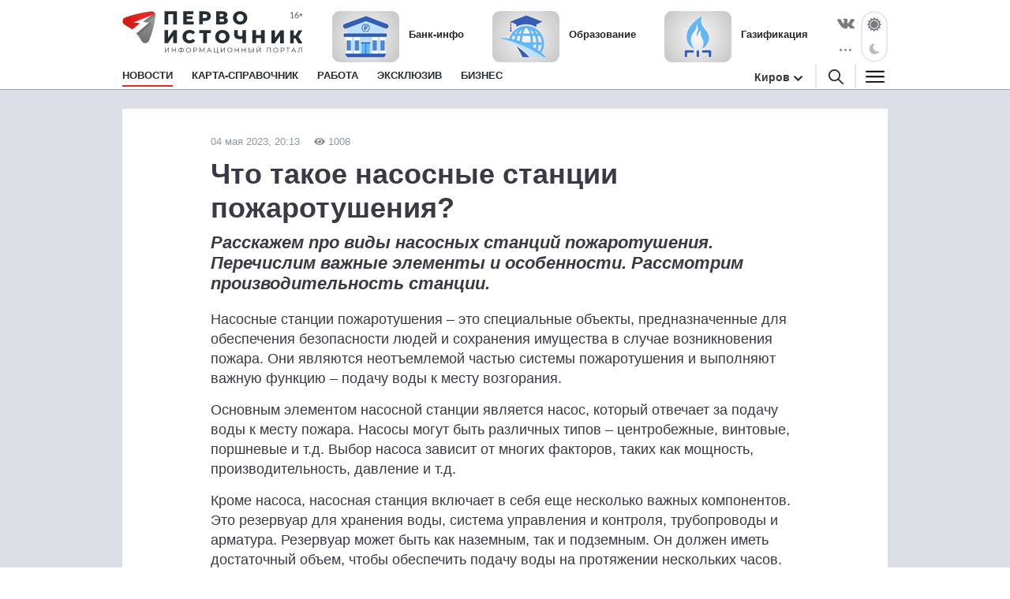

--- FILE ---
content_type: text/html; charset=utf-8
request_url: https://1istochnik.ru/news/130126
body_size: 9043
content:
<!DOCTYPE html><html lang="ru"><head><meta charset="UTF-8" /><meta content="origin" name="referrer" /><meta content="width=device-width, user-scalable=no" name="viewport" /><meta content="#e62626" name="msapplication-TileColor" /><meta content="#FFFFFF" name="theme-color" /><meta content="ru_RU" property="og:locale" /><meta content="website" property="og:type" /><link href="/site.webmanifest" rel="manifest" /><link crossorigin="" href="//mc.yandex.ru" rel="preconnect" /><link rel="preload" href="https://assets.1istochnik.ru/packs/css/site-6f3d4b25.css" as="style" type="text/css"><link rel="preload" href="https://assets.1istochnik.ru/packs/js/site-09172dc00dc5d2210722.js" as="script" type="text/javascript"><link rel="apple-touch-icon-precomposed" type="image/png" href="https://assets.1istochnik.ru/packs/media/images/site/favicon/apple-touch-icon-48095cef32519315df8b3a5eb7f5951f.png" sizes="180x180" /><link rel="icon" type="image/png" href="https://assets.1istochnik.ru/packs/media/images/site/favicon/android-chrome-192x192-4cac237fdbf354bbc28437a0787eaa79.png" sizes="192x192" /><link rel="icon" type="image/png" href="https://assets.1istochnik.ru/packs/media/images/site/favicon/favicon-32x32-af7a540b56b9150ab1d54290ca5cbc4c.png" sizes="32x32" /><link rel="icon" type="image/png" href="https://assets.1istochnik.ru/packs/media/images/site/favicon/favicon-16x16-061b2be1993aa81ca423c8684c604778.png" sizes="16x16" /><link rel="icon" type="image/svg" href="https://assets.1istochnik.ru/packs/media/images/site/favicon/favicon-ca8c96031086a7cb4a7e3707e1722dc9.svg" sizes="70x70" /><link rel="apple-touch-icon" type="image/png" href="https://assets.1istochnik.ru/packs/media/images/site/favicon/apple-touch-icon-48095cef32519315df8b3a5eb7f5951f.png" sizes="180x180" /><link rel="apple-touch-icon" type="image/png" href="https://assets.1istochnik.ru/packs/media/images/site/favicon/apple-touch-icon-57x57-a2ec3a91f3da78e60220eeb211cdfe72.png" sizes="57x57" /><link rel="apple-touch-icon" type="image/png" href="https://assets.1istochnik.ru/packs/media/images/site/favicon/apple-touch-icon-114x114-1c8fc031ef73b6e43f0b34fe003f1b43.png" sizes="114x114" /><link rel="apple-touch-icon" type="image/png" href="https://assets.1istochnik.ru/packs/media/images/site/favicon/apple-touch-icon-144x144-38aeff95a5dd32aa3bd361266f69af8b.png" sizes="144x144" /><link color="#e62626" href="https://assets.1istochnik.ru/packs/media/images/site/favicon/safari-pinned-tab-62b38f7326993fe6c7fec745bc8ab14f.svg" rel="mask-icon" /><meta name="csrf-param" content="authenticity_token" />
<meta name="csrf-token" content="lvpZS8F2JZbmWb/RqlnKlr/OmGny/O6lTCIB116+zD1AV5/Dx6I3l7/4iH2P48+k/os6WhQ7GWg+/myxzFefgQ==" /><title>Что такое насосные станции пожаротушения?</title>
<meta name="description" content="Расскажем про виды насосных станций пожаротушения. Перечислим важные элементы и особенности. Рассмотрим производительность станции.">
<link rel="canonical" href="https://1istochnik.ru/news/130126">
<meta property="og:title" content="Что такое насосные станции пожаротушения?">
<meta property="og:description" content="Расскажем про виды насосных станций пожаротушения. Перечислим важные элементы и особенности. Рассмотрим производительность станции.">
<meta property="og:type" content="article">
<meta property="og:url" content="https://1istochnik.ru/news/130126">
<meta name="twitter:title" content="Что такое насосные станции пожаротушения?">
<meta name="twitter:description" content="Расскажем про виды насосных станций пожаротушения. Перечислим важные элементы и особенности. Рассмотрим производительность станции.">
<meta name="twitter:card" content="summary">
<meta name="publish-date" content="2023-05-04T20:13:00+03:00"><link rel="alternate" type="application/rss+xml" title="RSS" href="/rss/all" /><link rel="stylesheet" media="all" href="https://assets.1istochnik.ru/packs/css/site-6f3d4b25.css" /><script src="https://assets.1istochnik.ru/packs/js/site-09172dc00dc5d2210722.js" defer="defer"></script></head><body data-theme="light"><script>window.ym_id = 41110154;

(function (m, e, t, r, i, k, a) {
    m[i] = m[i] || function () {
        (m[i].a = m[i].a || []).push(arguments)
    };
    m[i].l = 1 * new Date();
    k = e.createElement(t), a = e.getElementsByTagName(t)[0], k.async = 1, k.src = r, a.parentNode.insertBefore(k, a)
})
(window, document, "script", "https://mc.yandex.ru/metrika/tag.js", "ym");

ym(41110154, "init", {
    trackLinks: true,
    accurateTrackBounce: true
});</script><noscript><div><img alt="" src="https://mc.yandex.ru/watch/41110154" style="position:absolute; left:-9999px;" /></div></noscript><header data-controller="header" id="header"><div class="d-md-none" id="mobile-panel-fixed"><div class="panel-fixed-content header__content-mobile"><div class="container"><div class="row"><div class="col-12 d-flex"><a href="/"><img alt="" id="logo-mobile" src="https://assets.1istochnik.ru/packs/media/images/site/logo-white-mobile-708890c8360e2231bb23d9532d5b34f7.svg" /></a></div><div class="col-12 d-flex header-mobile__right-panel" data-controller="header-navigation"><div class="nav-btn nav-btn__search" data-action="click-&gt;header#showSearchBread"></div><div class="nav-btn nav-btn__bread" data-action="click-&gt;header#showMenuBread"></div></div></div></div></div></div><div id="desktop-panel-fixed"><div class="panel-fixed-content"><div class="container"><div class="row header__content"><div class="col-xl-5 col-lg-6 col-md-8 d-none d-md-block"><a href="/"><img alt="" class="logo light" src="https://assets.1istochnik.ru/packs/media/images/site/logo-41aa3b25838015634c5ec027799a1448.svg" /><img alt="" class="logo dark" src="https://assets.1istochnik.ru/packs/media/images/site/logo-for-dark-07bc8362bb735ceca5a70e96b3e0317c.svg" /></a></div><div class="col-xl-16 col-lg-16 col-md-13 col-24 d-none d-md-flex header-newsbox"><a href="https://1istochnik.ru/news/bank?utm_campaign=special&amp;utm_medium=element&amp;utm_source=1istochnik_ru" rel="nofollow noopener" target="_blank"><img alt="Банк-инфо" class="d-none d-lg-block" src="https://media.1istochnik.ru/attachments/istochnik/elements/15/155256/1743143587-f09502aa28.png" /><span>Банк-инфо</span></a><a href="https://1istochnik.ru/news/education?utm_campaign=special&amp;utm_medium=element&amp;utm_source=1istochnik_ru" rel="nofollow noopener" target="_blank"><img alt="Образование" class="d-none d-lg-block" src="https://media.1istochnik.ru/attachments/istochnik/elements/14/143175/1743143822-ac2e6f2eda.png" /><span>Образование</span></a><a href="https://1istochnik.ru/news/gasification?utm_campaign=special&amp;utm_medium=element&amp;utm_source=1istochnik_ru" rel="nofollow noopener" target="_blank"><img alt="Газификация" class="d-none d-lg-block" src="https://media.1istochnik.ru/attachments/istochnik/elements/9/90844/1743405539-1202e20a41.png" /><span>Газификация</span></a></div><div class="col-xl-3 col-lg-2 col-md-3 d-none d-md-flex justify-content-end"><div class="header-socialbox"><span class="socialbox-items"><a href="https://vk.com/pervo_istochnik" rel="nofollow noopener" target="_blank"><svg height="14px" viewBox="0 0 25 14.264" width="22px"><path d="M23.012,4.858c-2.525,3.358-2.8,3.046-.716,4.985a11.01,11.01,0,0,1,2.487,2.876,0.915,0.915,0,0,1-.925,1.471l-3.332.052a2.778,2.778,0,0,1-1.666-.508c-1.249-.859-2.421-3.085-3.332-2.8,0,0-.937.3-0.91,2.3a1,1,0,0,1-.2.664,1.124,1.124,0,0,1-.691.286h-1.5c-3.293.208-6.2-2.825-6.2-2.825A34.532,34.532,0,0,1,.066,1.532,0.59,0.59,0,0,1,.079.9,0.938,0.938,0,0,1,.82.647l3.567-.026A1.355,1.355,0,0,1,4.96.855a0.958,0.958,0,0,1,.313.417A25.986,25.986,0,0,0,6.614,4.058C7.914,6.739,8.8,7.195,9.308,6.922c0,0,.664-0.4.52-3.644A3.839,3.839,0,0,0,9.45,1.573a1.725,1.725,0,0,0-1.106-.559c-0.2-.026.13-0.5,0.559-0.7A8.125,8.125,0,0,1,12.013,0,6.933,6.933,0,0,1,13.771.17c1.237,0.3.82,1.445,0.82,4.2,0,0.885-.169,2.122.469,2.525,0.274,0.182.951,0.026,2.617-2.811a24.133,24.133,0,0,0,1.393-2.929A0.776,0.776,0,0,1,19.4.755,0.853,0.853,0,0,1,19.889.677l3.749-.026c1.132-.143,1.314.378,1.314,0.378C25.16,1.565,24.548,2.815,23.012,4.858Z" transform="translate(0.021 0.035)"></path></svg></a><a class="d-none d-xl-flex" href="https://max.ru/pervo_istochnik" rel="nofollow noopener" target="_blank"><svg height="19px" viewBox="0 0 1000 1000" width="23px"><path d="M508.211 878.328c-75.007 0-109.864-10.95-170.454-54.749-38.325 49.275-159.686 87.782-164.979 21.9 0-49.457-10.95-91.249-23.36-136.874-14.782-56.21-31.572-118.807-31.572-209.508 0-216.626 177.753-379.597 388.357-379.597 210.786 0 375.947 171.001 375.947 381.604.707 207.346-166.595 376.118-373.939 377.224zm3.102-571.585c-102.564-5.292-182.498 65.699-200.201 177.023-14.6 92.162 11.315 204.398 33.397 210.238 10.585 2.555 37.23-18.98 53.837-35.587a189.8 189.8 0 0 0 92.709 33.032c106.273 5.112 197.08-75.794 204.216-181.951 4.154-106.381-77.67-196.485-183.958-202.573v-.182z" fill="#fff" fill-rule="evenodd"></path></svg></a><a class="d-none d-xl-flex" href="https://t.me/+TomC97fcI9YyZGEy" rel="nofollow noopener" target="_blank"><svg height="19px" viewBox="0 0 23.002 18.674" width="23px"><path class="cls-1" d="M1.27,7.43,13.56,2.37C14.78,1.84,18.89.15,18.89.15s1.9-.74,1.74,1.06c-.05.74-.47,3.32-.89,6.12l-1.32,8.28s-.11,1.22-1,1.43-2.37-.74-2.63-.95-4-2.53-5.33-3.7a1,1,0,0,1,.05-1.68C11.4,9,13.67,6.8,15,5.43c.63-.64,1.27-2.11-1.37-.32l-7.44,5a3.15,3.15,0,0,1-2.43,0C2.22,9.7.37,9.07.37,9.07s-1.27-.79.9-1.64Z"></path></svg></a><div class="socialbox-popup"><span class="socialbox-popup__button"><svg data-pointer="" height="3px" viewBox="0 0 17.6 2.5" width="21px"><circle cx="13.8" cy="1.2" data-right="" r="1.2"></circle><circle cx="8.8" cy="1.2" data-center="" r="1.2"></circle><circle cx="3.8" cy="1.2" data-left="" r="1.2"></circle></svg></span><div class="socialbox-popup__content"><p>Читайте нас в соцсетях</p><a href="https://vk.com/pervo_istochnik" rel="nofollow noopener" target="_blank"><i class="icon-vk-real"></i><span>ВКонтакте</span></a><a href="https://ok.ru/pervoistochnik.kirov" rel="nofollow noopener" target="_blank"><i class="icon-ok-square"></i><span>Одноклассники</span></a><a href="https://t.me/+TomC97fcI9YyZGEy" rel="nofollow noopener" target="_blank"><i class="icon-telegram-square"></i><span>Телеграм</span></a><a href="https://zen.yandex.ru/1istochnik" rel="nofollow noopener" target="_blank"><i class="icon-dzen-square"></i><span>Яндекс Дзен</span></a></div></div></span></div><div class="header-themebox" data-controller="header-themebox"><span class="icon-themebox-sunday" data-action="click-&gt;header-themebox#setLight" title="Светлый режим"></span><span class="icon-themebox-nightday" data-action="click-&gt;header-themebox#setDark" title="Тёмный режим"></span></div></div></div><div class="row header-navigation" data-controller="header-navigation"><div class="overlay-popup" data-action="click-&gt;header#clickOverlay"></div><nav class="col-xl-19 col-lg-18 col-md-16"><ul class="header-navigation__menu"><li class="menu__item"><a class="menu__link active" aria-current="page" href="/"><span>Новости</span></a><div class="header-navigation__submenu"><div class="sel-inner-text"><ul class="col1-xl-5 header-navigation__submenu-list"><li><a class="menu__link" href="/news/tonnel_transsib"><span>Тоннель под Транссибом</span></a></li><li><a class="menu__link" href="/news/new_year"><span>Новый год</span></a></li><li><a class="menu__link" href="/news/society"><span>Общество</span></a></li><li><a class="menu__link" href="/news/incidents"><span>Происшествия</span></a></li><li><a class="menu__link" href="/news/interview"><span>Эксклюзив</span></a></li><li><a class="menu__link" href="/news/economy"><span>Бизнес</span></a></li><li><a class="menu__link" href="/news/politics"><span>Политика</span></a></li><li><a class="menu__link" href="/news/polezno_znat"><span>Полезно знать</span></a></li><li><a class="menu__link" href="/news/zhkh"><span>ЖКХ</span></a></li><li><a class="menu__link" href="/news/beauty"><span>Здоровье</span></a></li><li><a class="menu__link" href="/news/o_zhenskom"><span>О женском</span></a></li><li><a class="menu__link" href="/news/education"><span>Образование</span></a></li><li><a class="menu__link" href="/news/realty"><span>Недвижимость</span></a></li><li><a class="menu__link" href="/news/auto"><span>Авто</span></a></li><li><a class="menu__link" href="/news/world"><span>Россия и Мир</span></a></li><li><a class="menu__link" href="/news/horoscope"><span>Гороскоп</span></a></li><li><a class="menu__link" href="/news/pets"><span>Животные</span></a></li><li><a class="menu__link" href="/news/sport"><span>Спорт</span></a></li><li><a class="menu__link" href="/news/gasification"><span>Газификация</span></a></li><li><a class="menu__link" href="/news/my_business"><span>Мой бизнес</span></a></li><li><a class="menu__link" href="/news/tryd_kryt"><span>ТрудКрут</span></a></li><li><a class="menu__link" href="/news/bank"><span>Банк-инфо</span></a></li><li><a class="menu__link" href="/news/priyomnaya_kampaniya"><span>Приёмная кампания</span></a></li></ul></div></div></li><li class="menu__item"></li><li class="menu__item"><a class="menu__link" href="/map"><span>Карта-справочник</span></a></li><li class="menu__item d-none d-lg-block"><a class="menu__link" href="https://rabota.1istochnik.ru/" rel="nofollow noopener" target="_blank"><span>Работа</span></a></li><li class="menu__item d-none d-md-block"><a class="menu__link" href="/news/interview"><span>Эксклюзив</span></a></li><li class="menu__item d-none d-md-block"><a class="menu__link" href="/news/economy"><span>Бизнес</span></a></li></ul></nav><div class="header-navigation__right col-xl-5 col-lg-6 col-md-8 d-none d-md-flex vertical-center justify-content-end"><div class="header-citybox d-none d-md-block"><a class="header-citybox__city" href="javascript:;"><span>Киров</span></a><div class="header-citybox__select"><div class="box-content"><div class="box-content__title">Выбор города</div><a class="active" href="https://1istochnik.ru">Киров</a><a href="https://syktyvkar.1istochnik.ru">Сыктывкар</a></div></div></div><div class="header-nav-buttons"><div class="button-search" data-action="click-&gt;header#showSearchBread"><a href="/search"><i class="icon-search black"></i></a></div><div class="button-menu" data-action="click-&gt;header#showMenuBread"><i class="icon-menu dark"></i></div></div></div><div class="header-navigation-search-bread"><div class="navigation-bread__btn" data-action="click-&gt;header#closeSearchBread"></div><div class="rows"><div class="navigation-bread__searchbox"><form action="/search" method="get"><i class="icon-search black"></i><input name="q" placeholder="Введите слово для поиска" type="text" /><div class="searchbox-cancel"></div></form></div></div></div><div class="header-navigation-menu-bread"><div class="navigation-bread__header d-md-none"><div class="bread-header__title">МЕНЮ</div></div><div class="navigation-bread__btn" data-action="click-&gt;header#closeMenuBread"></div><div class="navigation-bread__content"><div class="rows" data-controller="collapse"><div class="navigation-bread__menu h-bread-menu-it1" data-collapse-target="tag"><a data-action="click-&gt;collapse#toggle" class="bread-menu__title active" aria-current="page" href="/">Новости</a><ul><li><a class="bread-menu__link" href="/news/tonnel_transsib"><span>Тоннель под Транссибом</span></a></li><li><a class="bread-menu__link" href="/news/new_year"><span>Новый год</span></a></li><li><a class="bread-menu__link" href="/news/society"><span>Общество</span></a></li><li><a class="bread-menu__link" href="/news/incidents"><span>Происшествия</span></a></li><li><a class="bread-menu__link" href="/news/interview"><span>Эксклюзив</span></a></li><li><a class="bread-menu__link" href="/news/economy"><span>Бизнес</span></a></li><li><a class="bread-menu__link" href="/news/politics"><span>Политика</span></a></li><li><a class="bread-menu__link" href="/news/polezno_znat"><span>Полезно знать</span></a></li><li><a class="bread-menu__link" href="/news/zhkh"><span>ЖКХ</span></a></li><li><a class="bread-menu__link" href="/news/beauty"><span>Здоровье</span></a></li><li><a class="bread-menu__link" href="/news/o_zhenskom"><span>О женском</span></a></li><li><a class="bread-menu__link" href="/news/education"><span>Образование</span></a></li><li><a class="bread-menu__link" href="/news/realty"><span>Недвижимость</span></a></li><li><a class="bread-menu__link" href="/news/auto"><span>Авто</span></a></li><li><a class="bread-menu__link" href="/news/world"><span>Россия и Мир</span></a></li><li><a class="bread-menu__link" href="/news/horoscope"><span>Гороскоп</span></a></li><li><a class="bread-menu__link" href="/news/pets"><span>Животные</span></a></li><li><a class="bread-menu__link" href="/news/sport"><span>Спорт</span></a></li><li><a class="bread-menu__link" href="/news/gasification"><span>Газификация</span></a></li><li><a class="bread-menu__link" href="/news/my_business"><span>Мой бизнес</span></a></li><li><a class="bread-menu__link" href="/news/tryd_kryt"><span>ТрудКрут</span></a></li><li><a class="bread-menu__link" href="/news/bank"><span>Банк-инфо</span></a></li><li><a class="bread-menu__link" href="/news/priyomnaya_kampaniya"><span>Приёмная кампания</span></a></li></ul></div><div class="navigation-bread__menu h-bread-menu-it2" data-collapse-target="tag"><a data-action="click-&gt;collapse#toggle" class="bread-menu__title" href="/map">Карта-справочник</a><ul><li><a class="bread-menu__link" href="/map/subrubrics/44796">Фитнес-центры</a></li><li><a class="bread-menu__link" href="/map/subrubrics/44786">Салоны красоты</a></li><li><a class="bread-menu__link" href="/map/subrubrics/43271">Ателье</a></li><li><a class="bread-menu__link" href="/map/subrubrics/43430">Стоматология</a></li><li><a class="bread-menu__link" href="/map/subrubrics/44777">Женская одежда</a></li><li><a class="bread-menu__link" href="/map/catalog">Все категории</a></li></ul></div><div class="navigation-bread__menu h-bread-menu-it3 d-md-none"><a class="bread-menu__title" href="https://rabota.1istochnik.ru/" rel="nofollow noopener" target="_blank">Работа</a></div><div class="navigation-bread__menu h-bread-menu-it3 d-md-none"><a class="bread-menu__title" href="/news/interview">Эксклюзив</a></div><div class="navigation-bread__menu h-bread-menu-it3 d-md-none"><a class="bread-menu__title" href="/news/economy">Бизнес</a></div><div class="navigation-bread__menu h-bread-menu-it3" data-collapse-target="tag"><div class="bread-menu__title" data-action="click-&gt;collapse#toggle">Обратная связь</div><ul><li><a class="bread-menu__link" href="/pages/agreement">Пользовательское соглашение</a></li><li><a class="bread-menu__link" href="/pages/information">Правовая информация</a></li><li><a class="bread-menu__link" href="/pages/contacts">Редакция</a></li><li><a class="bread-menu__link" href="/pages/partners">Рекламодателям</a></li><li><a class="bread-menu__link" href="/pages/comments">Публикация комментариев</a></li><li><a class="bread-menu__link" href="/pages/privacypolicy">Политика обработки персональных данных</a></li></ul></div></div><div class="rows navigation-bread-extra d-md-none d-block"><div class="bread-menu__city"><div class="bread-menu__title">Город</div><div><a class="active" href="https://1istochnik.ru"><i class="icon-menu-active"></i>Киров</a><a href="https://syktyvkar.1istochnik.ru"><i></i>Сыктывкар</a></div></div><div class="bread-menu__theme"><div class="bread-menu__title">Темы оформления</div><div class="themebox" data-controller="header-themebox"><div data-action="click-&gt;header-themebox#setLight" title="Светлый режим"><span class="icon-themebox-sunday"></span>Светлая</div><div data-action="click-&gt;header-themebox#setDark" title="Тёмный режим"><span class="icon-themebox-nightday"></span>Тёмная</div></div></div><div class="bread-menu__copy"><i class="icon-16plus"></i><p>Информационный портал «Первоисточник»<br />© 1istochnik, 2011 – 2026 гг.<br />Все права защищены</p></div><div class="bread-menu__social"><a href="https://vk.com/pervo_istochnik" rel="nofollow noopener" target="_blank"><i class="icon-vk"></i></a><a href="https://t.me/+TomC97fcI9YyZGEy" rel="nofollow noopener" target="_blank"><i class="icon-telegram"></i></a><a href="https://ok.ru/pervoistochnik.kirov" rel="nofollow noopener" target="_blank"><i class="icon-ok"></i></a><a href="https://zen.yandex.ru/1istochnik" rel="nofollow noopener" target="_blank"><i class="icon-dzen"></i></a><a href="https://max.ru/pervo_istochnik" rel="nofollow noopener" target="_blank"><i class="icon-max"></i></a></div></div></div></div></div></div></div></div></header><div class="wrapper"><script type="application/ld+json">{"@context":"http://schema.org","@type":"Article","headline":"Что такое насосные станции пожаротушения?","description":"Расскажем про виды насосных станций пожаротушения. Перечислим важные элементы и особенности. Рассмотрим производительность станции.","datePublished":"2023-05-04T20:13:00+03:00","dateModified":"2023-05-04T20:13:10+03:00","mainEntityOfPage":{"@type":"WebPage","@id":"https://1istochnik.ru/news/130126"},"author":{"@type":"Organization","name":"Первоисточник"},"publisher":{"@type":"Organization","name":"Первоисточник","logo":{"@type":"ImageObject","url":"https://1istochnik.ruhttps://assets.1istochnik.ru/packs/media/images/site/favicon/android-chrome-512x512-eba013ecd0ee68d8e6fbb1d1441d49dc.png"}}}</script><main class="pb-md-4"><div class="container"><div class="row bn-first-line"><div class="d-none col-sm-12 col-md-12 d-md-block"></div><div class="d-none col-sm-12 col-md-12 d-md-block"></div></div></div><div class="article-wrapper mt-0 mt-md-4 mt-lg-0"><div class="container"><div class="row"><div class="article col-xl-18 mt-md-4" data-controller="article-fancybox" itemscope="" itemtype="http://schema.org/NewsArticle"><div class="article__meta"><link href="https://1istochnik.ru/news/130126" itemprop="mainEntityOfPage url" /><meta content="Что такое насосные станции пожаротушения?" itemprop="headline name" /><meta content="Расскажем про виды насосных станций пожаротушения. Перечислим важные элементы и особенности. Рассмотрим производительность станции." itemprop="description" /><meta content="2023-05-04T20:13:00+03:00" itemprop="datePublished" /><meta content="2023-05-04T20:13:10+03:00" itemprop="dateModified" /><figure itemprop="publisher" itemscope="" itemtype="https://schema.org/Organization"><figure itemprop="logo" itemscope="" itemtype="https://schema.org/ImageObject"><link href="https://assets.1istochnik.ru/packs/media/images/site/favicon/android-chrome-512x512-eba013ecd0ee68d8e6fbb1d1441d49dc.png" itemprop="url image" /></figure><meta content="Первоисточник" itemprop="name" /><meta content="610000, Россия, Киров, ул. Московская, д. 40, офис 8" itemprop="address" /><meta content="+7 (8332) 712-712" itemprop="telephone" /><link content="https://1istochnik.ru" itemprop="url" /></figure><meta content="" itemprop="keywords" /></div><div class="article__dateviewer">04 мая 2023, 20:13<i class="ico-viewed gray"></i>1008</div><div class="article__title"><h1>Что такое насосные станции пожаротушения?</h1></div><div class="article__subtitle"><h2>Расскажем про виды насосных станций пожаротушения. Перечислим важные элементы и особенности. Рассмотрим производительность станции.</h2></div><div class="article__box"><div class="article__content" itemprop="articleBody"> <p>Насосные станции пожаротушения – это специальные объекты, предназначенные для обеспечения безопасности людей и сохранения имущества в случае возникновения пожара. Они являются неотъемлемой частью системы пожаротушения и выполняют важную функцию – подачу воды к месту возгорания.</p> <p>Основным элементом насосной станции является насос, который отвечает за подачу воды к месту пожара. Насосы могут быть различных типов – центробежные, винтовые, поршневые и т.д. Выбор насоса зависит от многих факторов, таких как мощность, производительность, давление и т.д.</p> <p>Кроме насоса, насосная станция включает в себя еще несколько важных компонентов. Это резервуар для хранения воды, система управления и контроля, трубопроводы и арматура. Резервуар может быть как наземным, так и подземным. Он должен иметь достаточный объем, чтобы обеспечить подачу воды на протяжении нескольких часов. Система управления и контроля отвечает за автоматическую работу насосной станции и контроль ее параметров. Трубопроводы и арматура обеспечивают транспортировку воды от насосной станции к месту пожара.</p> <p>Одним из важных параметров насосной станции является ее производительность. Она определяется количеством воды, которое может быть подано на место пожара за определенный промежуток времени. Производительность насосной станции должна соответствовать требованиям пожарной безопасности и зависит от многих факторов, таких как площадь помещения, количество этажей, наличие горючих материалов и т.д.</p> <p>Еще одним важным параметром насосной станции является ее надежность. Она должна работать без сбоев и прерываний, чтобы обеспечить быстрое и эффективное тушение пожара. Для обеспечения надежности насосной станции необходимо проводить ее регулярное техническое обслуживание и контроль.</p> <p>Насосные станции пожаротушения могут быть как автоматическими, так и ручными. Автоматические насосные станции запускаются при возникновении пожара автоматически, без участия человека. Ручные насосные станции запускаются вручную и используются в случае отсутствия электроэнергии или аварийной ситуации.</p> <p>Важно отметить, что насосные станции пожаротушения должны соответствовать требованиям пожарной безопасности и иметь все необходимые сертификаты и документы. Также необходимо проводить регулярное обучение персонала, который будет работать с насосной станцией, чтобы обеспечить ее эффективное использование в случае пожара.</p> <p>В заключение можно сказать, что насосные станции пожаротушения – это важный элемент системы пожаротушения, который обеспечивает безопасность людей и сохранение имущества в случае возникновения пожара. Они должны быть надежными, производительными и соответствовать всем требованиям пожарной безопасности. Регулярное техническое обслуживание и контроль помогут обеспечить их эффективную работу в течение многих лет. Источник информации - производитель ИТП и насосных станций "<a  href="https://gidrotermika.ru/">Гидротермика"</a>.</p> </div></div><div class="row"><div class="col-24 col-md-8"><div class="article__dzen-share"><a href="https://zen.yandex.ru/1istochnik" rel="nofollow noopener" target="_blank"><div><p>Подписывайтесь на наш канал <span class="link-dzen">Яндекс Дзен</span></p><span class="btn">Подписаться</span></div><i class="icon-dzen2"></i></a></div></div><div class="col-24 col-md-8"><div class="article__telegram-share"><a href="https://t.me/+TomC97fcI9YyZGEy" rel="nofollow noopener" target="_blank"><div><p>Подписывайтесь на наш канал <span class="link-telegram">Телеграм</span></p><span class="btn">Подписаться</span></div><i class="icon-telegram"></i></a></div></div><div class="col-24 col-md-8"><div class="article__max-share"><a href="https://max.ru/pervo_istochnik" rel="nofollow noopener" target="_blank"><div><p>Подписывайтесь на наш канал <span class="link-max">MAX</span></p><span class="btn">Подписаться</span></div><i class="icon-max"></i></a></div></div></div></div><div class="col-xl-6 d-none d-xl-block"><div class="row news-sidebar-list"><div class="col-24 mt-4"><div class="bn-sliderbox" data-bn-type="news_sidebar" data-controller="bnbox-sliderbox"><div class="bnbox news-sidebar-bnbox" data-controller="bnbox"><a href="https://nbdbank.ru/dlya-chastnykh-lits/vklady/?erid=2SDnjeHL5sD&amp;utm_campaign=news_sidebar&amp;utm_medium=banner&amp;utm_source=1istochnik_ru" rel="nofollow noopener" target="_blank"><img alt="" class="lazyload" data-src="https://media.1istochnik.ru/attachments/istochnik/bns/9/90852/1763556910-9afd2a2523.gif" src="" /></a><div class="_tooltip-button" data-action="click-&gt;bnbox#toggleTooltip"></div><div class="_tooltip-text">Реклама. ПАО &quot;НБД-Банк&quot;. Генеральная лицензия № 1966. ИНН: 5200000222. erid: 2SDnjeHL5sD</div></div></div></div><div class="col-24 mt-4"><div class="bn-sliderbox" data-bn-type="news_sidebar" data-controller="bnbox-sliderbox"><div class="bnbox news-sidebar-bnbox" data-controller="bnbox"><a href="https://vk.com/kadry_krasotaprofi?utm_campaign=news_sidebar&amp;utm_medium=banner&amp;utm_source=1istochnik_ru" rel="nofollow noopener" target="_blank"><img alt="" class="lazyload" data-src="https://media.1istochnik.ru/attachments/istochnik/bns/15/158800/1734611658-a102790df7.gif" src="" /></a></div></div></div><div class="col-24 mt-4"><div class="bn-sliderbox" data-bn-type="news_sidebar" data-controller="bnbox-sliderbox"><div class="bnbox news-sidebar-bnbox" data-controller="bnbox"><a href="https://1istochnik.ru/map/subrubrics/43184 ?erid=Kra23a1p3&amp;utm_campaign=news_sidebar&amp;utm_medium=banner&amp;utm_source=1istochnik_ru" rel="nofollow noopener" target="_blank"><img alt="" class="lazyload" data-src="https://media.1istochnik.ru/attachments/istochnik/bns/9/99985/1694166529-5ab3fc1d07.gif" src="" /></a><div class="_tooltip-button" data-action="click-&gt;bnbox#toggleTooltip"></div><div class="_tooltip-text">Реклама. ООО Первоисточник. ИНН 4345507889. erid: Kra23a1p3</div></div><div class="bnbox news-sidebar-bnbox" data-controller="bnbox"><a href="https://1istochnik.ru/map/subrubrics/43251?erid=Kra23Yhhn&amp;utm_campaign=news_sidebar&amp;utm_medium=banner&amp;utm_source=1istochnik_ru" rel="nofollow noopener" target="_blank"><img alt="" class="lazyload" data-src="https://media.1istochnik.ru/attachments/istochnik/bns/9/97552/1693549264-a386288de0.gif" src="" /></a><div class="_tooltip-button" data-action="click-&gt;bnbox#toggleTooltip"></div><div class="_tooltip-text">Реклама. ООО Первоисточник. ИНН 4345507889. erid: Kra23Yhhn</div></div></div></div><div class="col-24 mt-4"><div class="bn-sliderbox" data-bn-type="news_sidebar" data-controller="bnbox-sliderbox"><div class="bnbox news-sidebar-bnbox" data-controller="bnbox"><a href="https://1istochnik.ru/news/160607?utm_campaign=news_sidebar&amp;utm_medium=banner&amp;utm_source=1istochnik_ru" rel="nofollow noopener" target="_blank"><img alt="" class="lazyload" data-src="https://media.1istochnik.ru/attachments/istochnik/bns/9/93397/1761224144-9f0a4cfa5c.gif" src="" /></a></div></div></div><div class="col-24 mt-4"><div class="bn-sliderbox" data-bn-type="news_sidebar" data-controller="bnbox-sliderbox"><div class="bnbox news-sidebar-bnbox" data-controller="bnbox"><a href="https://1istochnik.ru/map/subrubrics/43430?erid=Kra23xqiG&amp;utm_campaign=news_sidebar&amp;utm_medium=banner&amp;utm_source=1istochnik_ru" rel="nofollow noopener" target="_blank"><img alt="" class="lazyload" data-src="https://media.1istochnik.ru/attachments/istochnik/bns/10/106634/1692690821-e7967949c4.gif" src="" /></a><div class="_tooltip-button" data-action="click-&gt;bnbox#toggleTooltip"></div><div class="_tooltip-text">Реклама. ООО Первоисточник. ИНН 4345507889. erid: Kra23xqiG</div></div></div></div></div></div></div></div></div><div class="__news--article-footer" data-controller="news--article-footer" data-news--article-footer-article-value="130126"><img alt="" src="https://assets.1istochnik.ru/packs/media/images/site/spinner-78ed20970ae3577dcb0322c6a011eaee.svg" style="display: block; margin-left: auto; margin-right: auto;" /></div></main></div><footer id="footer"><span class="map-footer-btn" data-action="click-&gt;map-footer-btn#toggle" data-controller="map-footer-btn"></span><div class="container"><div class="row"><div class="col-24"><div class="row vertical-center"><div class="col-xl-5 col-lg-6 col-md-8 col-sm-12 col-6"><img alt="" class="footer-logo d-none d-sm-block" src="https://assets.1istochnik.ru/packs/media/images/site/logo-gray-b4864da422ca9e0b253de568d793a6d0.svg" /><img alt="" class="footer-logo-mini d-sm-none" src="https://assets.1istochnik.ru/packs/media/images/site/logo-mini-gray-mobile-2acd54eba1f2f920f3cad598e69fe280.svg" /></div><div class="col-xl-7 col-lg-8 col-md-10 col-sm-12 col-18 footer-copybox"><p>Информационный портал «Первоисточник»<br />© 1istochnik, 2011 – 2026 гг.<br />Все права защищены</p></div><div class="col-xl-4 col-lg-5 col-md-6 col-sm-24 footer-socialbox"><div><a href="https://vk.com/pervo_istochnik" rel="nofollow noopener" target="_blank"><i class="icon-vk-real"></i></a><a href="https://ok.ru/pervoistochnik.kirov" rel="nofollow noopener" target="_blank"><i class="icon-ok"></i></a><a href="https://zen.yandex.ru/1istochnik" rel="nofollow noopener" target="_blank"><i class="icon-dzen"></i></a><a href="https://max.ru/pervo_istochnik" rel="nofollow noopener" target="_blank"><i class="icon-max"></i></a></div></div></div><div class="row d-none d-md-block"><div class="col-xl-24"><div class="row footer-menubox"><div class="footer-menubox__t1"><a href="/"> Новости</a><ul><li><a href="/news/tonnel_transsib">Тоннель под Транссибом</a></li><li><a href="/news/new_year">Новый год</a></li><li><a href="/news/society">Общество</a></li><li><a href="/news/incidents">Происшествия</a></li><li><a href="/news/interview">Эксклюзив</a></li><li><a href="/news/economy">Бизнес</a></li></ul></div><div class="footer-menubox__t2"><a href="/map"> Карта-справочник</a><ul><li><a href="/map/subrubrics/44796">Фитнес-центры</a></li><li><a href="/map/subrubrics/44786">Салоны красоты</a></li><li><a href="/map/subrubrics/43271">Ателье</a></li><li><a href="/map/subrubrics/43430">Стоматология</a></li><li><a href="/map/subrubrics/44777">Женская одежда</a></li><li><a href="/map/catalog">Все категории</a></li></ul></div></div></div></div></div></div><div class="row footer-advanced f-bottom-end"><div class="col-xl-20 col-md-20 col-lg-20 d-flex vertical-center footer-advanced__left"><i class="icon-16plus"></i><ul class="d-flex"><li><a href="/pages/agreement">Пользовательское соглашение</a></li><li><a href="/pages/information">Правовая информация</a></li><li><a href="/pages/contacts">Редакция</a></li><li><a href="/pages/partners">Рекламодателям</a></li><li><a href="/pages/comments">	Публикация комментариев</a></li><li><a href="/pages/privacypolicy">Политика обработки персональных данных</a></li></ul></div><div class="col-xl-4 col-md-4 col-lg-4 d-flex vertical-center footer-advanced__right"><div class="footer-advanced__counter d-flex vertical-center"><!--Yandex.Metrika informer--><a href="https://metrika.yandex.ru/stat/?id=41110154&amp;amp;from=informer" rel="nofollow noopener" style="padding-top: 9px; padding-bottom: 9px;" target="_blank"><img alt="Яндекс.Метрика" class="ym-advanced-informer" data-cid="41110154" data-lang="ru" src="//informer.yandex.ru/informer/41110154/3_0_FFFFFFFF_EFEFEFFF_0_pageviews" style="width:88px; height:31px; border:0;" title="Яндекс.Метрика: данные за сегодня (просмотры, визиты и уникальные посетители)" /></a><!--/Yandex.Metrika informer--></div></div></div></div></footer><span id="back-to-top"></span></body></html>

--- FILE ---
content_type: image/svg+xml
request_url: https://assets.1istochnik.ru/packs/media/images/site/spinner-78ed20970ae3577dcb0322c6a011eaee.svg
body_size: 13
content:
<svg xmlns="http://www.w3.org/2000/svg" style="margin: auto; display: block; shape-rendering: auto;" width="100px" height="100px" viewBox="0 0 100 100" preserveAspectRatio="xMidYMid">
  <circle cx="50" cy="50" r="32" stroke-width="6" stroke="#e62626" stroke-dasharray="50.26548245743669 50.26548245743669" fill="none" stroke-linecap="round">
    <animateTransform attributeName="transform" type="rotate" dur="1.25s" repeatCount="indefinite" keyTimes="0;1" values="0 50 50;360 50 50"></animateTransform>
  </circle>
  <circle cx="50" cy="50" r="25" stroke-width="6" stroke="#737373" stroke-dasharray="39.269908169872416 39.269908169872416" stroke-dashoffset="39.269908169872416" fill="none" stroke-linecap="round">
    <animateTransform attributeName="transform" type="rotate" dur="1.25s" repeatCount="indefinite" keyTimes="0;1" values="0 50 50;-360 50 50"></animateTransform>
  </circle>
</svg>
